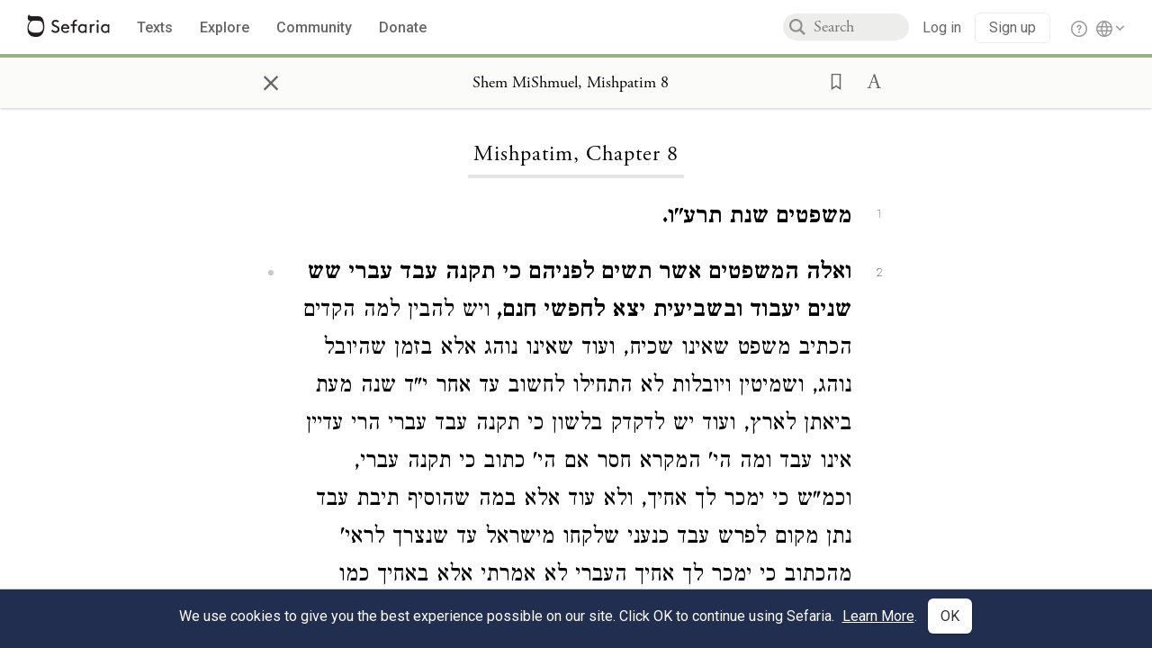

--- FILE ---
content_type: text/html; charset=utf-8
request_url: https://www.sefaria.org/Shem_MiShmuel,_Mishpatim.8
body_size: 16561
content:





<!DOCTYPE html>
<html>
<head>
    <title>Shem MiShmuel, Mishpatim 8</title>
    <meta charset="utf-8"/>
    <meta name="description" content="משפטים שנת..."/>

    

    <link rel="search" type="application/opensearchdescription+xml" title="Sefaria Search" href="/static/files/opensearch.xml" />

    
    <link rel="alternate" href="https://www.sefaria.org/Shem_MiShmuel,_Mishpatim.8" hreflang="en" />
    <link rel="alternate" href="https://www.sefaria.org.il/Shem_MiShmuel,_Mishpatim.8" hreflang="he" />
    

    
    <link rel="canonical" href="https://www.sefaria.org/Shem_MiShmuel,_Mishpatim.8" />
    

    
        <meta property="og:type" content="website"/>
    

    
        <meta property="og:description" content="משפטים שנת..."/>
        <meta property="og:image" content="https://www.sefaria.org/api/img-gen/Shem_MiShmuel,_Mishpatim.8?lang=&platform=facebook&ven=&vhe=" />
        <meta property="og:image:type" content="image/png" />
        <meta property="og:image:width" content="1200" />
        <meta property="og:image:height" content="630" />
    

    <meta property="og:title" content="Shem MiShmuel, Mishpatim 8" />
    <meta property="og:url" content="https://www.sefaria.org/Shem_MiShmuel,_Mishpatim.8" />

    <meta name="twitter:card" content="summary_large_image" />
    
    <meta name="twitter:site" content="@sefariaproject" />
    <meta name="twitter:title" content="Shem MiShmuel, Mishpatim 8" />
    <meta name="twitter:description" content="משפטים שנת..." />
    <meta name="twitter:image" content="https://www.sefaria.org/api/img-gen/Shem_MiShmuel,_Mishpatim.8?lang=&platform=twitter&ven=&vhe=" />

    <meta name="apple-mobile-web-app-capable" content="yes">
    <meta name="apple-itunes-app" content="app-id=1163273965">
    <meta name="viewport" content="width=device-width, initial-scale=1, user-scalable=no" />

    <!-- https://realfavicongenerator.net -->
    <link rel="apple-touch-icon" sizes="180x180" href="/static/icons/apple-touch-icon.png?v=xQzLlLp7oR">
    <link rel="icon" type="image/png" sizes="32x32" href="/static/icons/favicon-32x32.png?v=xQzLlLp7oR">
    <link rel="icon" type="image/png" sizes="16x16" href="/static/icons/favicon-16x16.png?v=xQzLlLp7oR">
    <link rel="manifest" href="/static/icons/manifest.json?v=xQzLlLp7oR">
    <link rel="mask-icon" href="/static/icons/safari-pinned-tab.svg?v=xQzLlLp7oR" color="#273557">
    <link rel="shortcut icon" href="/static/icons/favicon.ico?v=xQzLlLp7oR">
    <meta name="theme-color" content="#273557">


    
    <script type="application/ld+json">{"@context": "http://schema.org", "@type": "BreadcrumbList", "itemListElement": [{"@type": "ListItem", "position": 1, "name": "Texts", "item": {"@id": "/texts"}}, {"@type": "ListItem", "position": 2, "name": "Chasidut", "item": {"@id": "/texts/Chasidut"}}, {"@type": "ListItem", "position": 3, "name": "Other Chasidut Works", "item": {"@id": "/texts/Chasidut/Other Chasidut Works"}}, {"@type": "ListItem", "position": 4, "name": "Shem MiShmuel", "item": {"@id": "/Shem_MiShmuel"}}, {"@type": "ListItem", "position": 5, "name": "Mishpatim", "item": {"@id": "/Shem_MiShmuel,_Mishpatim"}}, {"@type": "ListItem", "position": 6, "name": "Chapter 8", "item": {"@id": "/Shem_MiShmuel,_Mishpatim.8"}}]}</script>
    

    

    <script src="https://ajax.googleapis.com/ajax/libs/webfont/1.6.26/webfont.js"></script>
    <script>
        WebFont.load({
          google: {
            families: ['Crimson Text:100,200,300,400,500,600,700,800,900'],
            text: 'ăǎġḥḤḫḳḲŏŠšṭżūẓŻāīēḗęîìi̧ ̆̄'
          },
          typekit: {
            id: 'aeg8div' // Adobe Garamond Pro
          }
        });
        WebFont.load({
          google: {
            families: ['Roboto:100,200,300,400,500,600,700,800,900', 'Heebo:100,200,300,400,500,600,700,800,900:hebrew'] // The dotted h causes Heebo not to load.
          }
        });
        WebFont.load({
          google: {
            families: ['Noto Sans Samaritan'],
            text: 'ࠀࠁࠂࠃࠄࠅࠆࠇࠈࠉࠊࠋࠌࠍࠎࠏࠐࠑࠒࠓࠔࠕ'
          }
        });
    </script>
    <script src="https://www.gstatic.com/charts/loader.js"></script>

    <link rel="stylesheet" href="/static/css/common.css">
    <link rel="stylesheet" href="/static/font-awesome/css/font-awesome.css">
    <link rel="stylesheet" href="/static/css/fonts.css">
    <link rel="stylesheet" type="text/css" href="/static/css/keyboard.css">
    <link rel="stylesheet" href="/static/css/s2.css">
    <link rel="stylesheet" href="/static/css/s2-print.css" media="print" />
    <!-- Specific styling to correct behavior of Unbounce banners -->
    <link rel="stylesheet" href="/static/css/unbounce-banner.css">

    
    
    

    <style>
        
    </style>


    
    <!-- Google Tag Manager -->
    <script>(function(w,d,s,l,i){w[l]=w[l]||[];w[l].push({'gtm.start':
    new Date().getTime(),event:'gtm.js'});var f=d.getElementsByTagName(s)[0],
    j=d.createElement(s),dl=l!='dataLayer'?'&l='+l:'';j.async=true;j.src=
    'https://www.googletagmanager.com/gtm.js?id='+i+dl;f.parentNode.insertBefore(j,f);
    })(window,document,'script','dataLayer',"GTM-NBGXSLP");</script>
    <!-- End Google Tag Manager -->

    <!-- Start VWO Async SmartCode -->
    <script type='text/javascript' id='vwoCode'>
    window._vwo_code=window._vwo_code || (function() {
    var account_id=682715,
    version = 1.5,
    settings_tolerance=2000,
    library_tolerance=2500,
    use_existing_jquery=false,
    is_spa=1,
    hide_element='body',
    hide_element_style = 'opacity:0 !important;filter:alpha(opacity=0) !important;background:none !important',
    /* DO NOT EDIT BELOW THIS LINE */
    f=false,d=document,vwoCodeEl=d.querySelector('#vwoCode'),code={use_existing_jquery:function(){return use_existing_jquery},library_tolerance:function(){return library_tolerance},hide_element_style:function(){return'{'+hide_element_style+'}'},finish:function(){if(!f){f=true;var e=d.getElementById('_vis_opt_path_hides');if(e)e.parentNode.removeChild(e)}},finished:function(){return f},load:function(e){var t=d.createElement('script');t.fetchPriority='high';t.src=e;t.type='text/javascript';t.innerText;t.onerror=function(){_vwo_code.finish()};d.getElementsByTagName('head')[0].appendChild(t)},getVersion:function(){return version},getMatchedCookies:function(e){var t=[];if(document.cookie){t=document.cookie.match(e)||[]}return t},getCombinationCookie:function(){var e=code.getMatchedCookies(/(?:^|;)\s?(_vis_opt_exp_\d+_combi=[^;$]*)/gi);e=e.map(function(e){try{var t=decodeURIComponent(e);if(!/_vis_opt_exp_\d+_combi=(?:\d+,?)+\s*$/.test(t)){return''}return t}catch(e){return''}});var i=[];e.forEach(function(e){var t=e.match(/([\d,]+)/g);t&&i.push(t.join('-'))});return i.join('|')},init:function(){if(d.URL.indexOf('__vwo_disable__')>-1)return;window.settings_timer=setTimeout(function(){_vwo_code.finish()},settings_tolerance);var e=d.createElement('style'),t=hide_element?hide_element+'{'+hide_element_style+'}':'',i=d.getElementsByTagName('head')[0];e.setAttribute('id','_vis_opt_path_hides');vwoCodeEl&&e.setAttribute('nonce',vwoCodeEl.nonce);e.setAttribute('type','text/css');if(e.styleSheet)e.styleSheet.cssText=t;else e.appendChild(d.createTextNode(t));i.appendChild(e);var n=this.getCombinationCookie();this.load('https://dev.visualwebsiteoptimizer.com/j.php?a='+account_id+'&u='+encodeURIComponent(d.URL)+'&f='+ +is_spa+'&vn='+version+(n?'&c='+n:''));return settings_timer}};window._vwo_settings_timer = code.init();return code;}());
    </script>
    <!-- End VWO Async SmartCode -->

    


    
    <!-- Hotjar Tracking Code for https://www.sefaria.org -->
    <script>
        (function(h,o,t,j,a,r){
            h.hj=h.hj||function(){(h.hj.q=h.hj.q||[]).push(arguments)};
            h._hjSettings={hjid:2695522,hjsv:6};
            a=o.getElementsByTagName('head')[0];
            r=o.createElement('script');r.async=1;
            r.src=t+h._hjSettings.hjid+j+h._hjSettings.hjsv;
            a.appendChild(r);
        })(window,document,'https://static.hotjar.com/c/hotjar-','.js?sv=');
    </script>
    
    
    <!-- Simple Analytics -->
    
    <script>
      window.sa_event = window.sa_event || function () {
        const a = [].slice.call(arguments);
        window.sa_event.q ? window.sa_event.q.push(a) : window.sa_event.q = [a];
      };
    </script>

    <!-- Unbounce Embed Code -->
    <script src="https://fd810a0513c94a16a52ef4d0d9b9c6c8.js.ubembed.com" async></script> 
</head>

<body class="interface-english ">
    
    <!-- Google Tag Manager (noscript) -->
    <noscript><iframe src="https://www.googletagmanager.com/ns.html?id=GTM-NBGXSLP"
    height="0" width="0" style="display:none;visibility:hidden"></iframe></noscript>
    <!-- End Google Tag Manager (noscript) -->
    



    

    <!--Sentry error reporting config-->
    <script>
      
        const sentryDSN = "https://87dd77e2991c48b4a69022eebb2e635f@o4505401832243200.ingest.sentry.io/4505402077675520";
      
    </script>
    <!--End Sentry error reporting config-->

    
    <!-- React will complain about whitespace -->
    <div id="s2"><div id="readerAppWrap"><div class="readerApp multiPanel interface-english"><div class="header" role="banner"><div class="headerInner"><div class="headerNavSection"><a class="home" href="/"><img src="/static/img/logo.svg" alt="Sefaria Logo"/></a><a href="/texts" class="textLink"><span class="int-en">Texts</span></a><a href="/topics" class="textLink"><span class="int-en">Explore</span></a><a href="/community" class="textLink"><span class="int-en">Community</span></a><a href="https://donate.sefaria.org/give/451346/#!/donation/checkout?c_src=Header" class="textLink donate" target="_blank"><span class="int-en">Donate</span></a></div><div class="headerLinksSection"><div class="search-container"><div id="searchBox" class="searchBox"><span class="readerNavMenuSearchButton"><img src="/static/icons/iconmonstr-magnifier-2.svg"/></span><input class="search serif keyboardInput" id="downshift-163245-input" placeholder="Search" maxLength="75" title="Search for Texts or Keywords Here" aria-activedescendant="" aria-autocomplete="list" aria-controls="downshift-163245-menu" aria-expanded="false" aria-labelledby="downshift-163245-label" autoComplete="off" role="combobox" value=""/></div><div id="downshift-163245-menu" role="listbox" aria-labelledby="downshift-163245-label" class="autocomplete-dropdown"></div></div><div class="accountLinks anon"><a class="login loginLink" href="/login?next=/"><span class="int-en">Log in</span></a><a class="login signupLink" href="/register?next=/"><span class="int-en">Sign up</span></a><div class="help"><a href="https://help.sefaria.org/hc/en-us" target="_blank"><img src="/static/img/help.svg" alt="Help"/></a></div></div><div class="interfaceLinks"><a class="interfaceLinks-button"><img src="/static/icons/globe-wire.svg" alt="Toggle Interface Language Menu"/></a><div class="interfaceLinks-menu closed"><div class="interfaceLinks-header"><span class="int-en">Site Language</span></div><div class="interfaceLinks-options"><a class="interfaceLinks-option int-bi int-he " href="/interface/hebrew?next=/">עברית</a><a class="interfaceLinks-option int-bi int-en active" href="/interface/english?next=/">English</a></div></div></div></div></div></div><div id="panelWrapBox" class="" style="width:100%"><div class="readerPanelBox" style="width:100%;left:0%"><div class="readerPanel serif bilingual stacked light undefined" role="region" id="panel-0" data-anl-batch="{&quot;panel_number&quot;:1,&quot;content_lang&quot;:&quot;bilingual&quot;}"><div class="readerControlsOuter"><div class="categoryColorLine" style="background:var(--chasidut-green)"></div><header class="readerControls fullPanel"><div class="readerControlsInner"><div class="leftButtons"><a href="" class="readerNavMenuCloseButton" aria-label="Close" title="Close">×</a><div aria-label="" tabindex="0" class="saveButton" role="button" style="visibility:hidden"><img src="/static/icons/bookmark-filled.svg" alt=""/></div></div><div class="readerTextToc attributed"><div class="readerTextTocBox" role="heading" aria-level="1" aria-live="polite"><a href="Shem_MiShmuel%2C_Mishpatim.8" aria-label="Show Connection Panel contents for Shem MiShmuel, Mishpatim 8"><div class="readerControlsTitle"><h1 style="display:flex"><span class="contentSpan en" lang="en">Shem MiShmuel, Mishpatim 8</span><span class="contentSpan he" lang="he"></span></h1></div><div class="readerTextVersion"></div></a></div></div><div class="rightButtons"><div aria-label="Save &quot;Shem MiShmuel, Mishpatim 8&quot;" tabindex="0" class="saveButton tooltip-toggle" role="button"><img src="/static/icons/bookmark.svg" alt="Save &quot;Shem MiShmuel, Mishpatim 8&quot;"/></div><div class="dropdownMenu"><button class="dropdownButton"><div aria-label="Text display options" tabindex="0" class="readerOptionsTooltip tooltip-toggle" role="button"><a class="readerOptions" tabindex="0" role="button" aria-haspopup="true" aria-label="Toggle Reader Menu Display Settings"><span class="int-en"> <img src="/static/img/lang_icon_english.svg" alt="Toggle Reader Menu Display Settings"/></span></a></div></button><div class="dropdownLinks-menu closed"><div class="texts-properties-menu" role="dialog"><div class="show-source-translation-buttons" aria-label="Source-translation toggle"><div class="button"><label for="Source0"><span class="int-en">Source</span></label><input type="radio" id="Source0" name="languageOptions0" value="Source"/></div><div class="button"><label for="Translation0"><span class="int-en">Translation</span></label><input type="radio" id="Translation0" name="languageOptions0" value="Translation"/></div><div class="button"><label for="Source with Translation0"><span class="int-en">Source with Translation</span></label><input type="radio" id="Source with Translation0" checked="" name="languageOptions0" value="Source with Translation"/></div></div><div class="text-menu-border"></div><div class="layout-button-line" role="radiogroup" aria-label="text layout toggle"><span class="int-en">Layout</span><div class="layout-options"><div class="layout-button focus-visible"><div class="button"><label for="stacked0"><span class="int-en"></span></label><input type="radio" id="stacked0" checked="" name="layout-options" value="stacked" style="--url:url(/static/icons/bi-ltr-stacked.svg)"/></div></div><div class="layout-button focus-visible"><div class="button"><label for="heLeft0"><span class="int-en"></span></label><input type="radio" id="heLeft0" name="layout-options" value="heLeft" style="--url:url(/static/icons/bi-ltr-heLeft.svg)"/></div></div></div></div><div class="text-menu-border"></div><div class="font-size-line"><button class="font-size-button preventClosing" aria-label="Decrease font size"><img src="/static/icons/reduce_font.svg" alt=""/></button><span class="int-en">Font Size</span><button class="font-size-button preventClosing" aria-label="Decrease font size"><img src="/static/icons/enlarge_font.svg" alt=""/></button></div><div class="text-menu-border"></div></div></div></div></div></div></header></div><div class="readerContent" style="font-size:62.5%"><div class="textColumn"><div class="textRange basetext loading"><div class="title"><div class="titleBox" role="heading" aria-level="2"><div class="loadingMessage sans-serif "><span class="int-en">Loading...</span></div></div></div><div class="text"><div class="textInner"></div></div></div><div class="loadingMessage sans-serif base next final"><span class="int-en"> </span></div></div></div></div></div></div></div></div></div>
    
    

    

    <div id="overlay"></div>

    <script src="https://unpkg.com/react@16/umd/react.production.min.js"></script>
    <script src="https://unpkg.com/react-dom@16/umd/react-dom.production.min.js"></script>
    <script src="https://cdnjs.cloudflare.com/ajax/libs/jquery/2.2.4/jquery.min.js"></script>
    <script src="https://cdnjs.cloudflare.com/ajax/libs/jqueryui/1.12.1/jquery-ui.js"></script>

    <script src="/static/js/lib/keyboard.js"></script>
    <script src="/static/js/analyticsEventTracker.js"></script>
    <script src="/data.1768608015.js"></script>

    <script>
      
      if (!window.jQuery) {
        console.log('loading jquery locally');
        document.write('<script src="/static/js/lib/jquery.js"><\/script><script src="/static/js/lib/jquery-ui.js"><\/script>');
      }
      if (!window.React) {
          console.log('loading react locally');
          document.write('<script src="/static/js/lib/react.development.js"><\/script><script src="/static/js/lib/react-dom.development.js"><\/script>');
      }

      var DJANGO_VARS = {
        props:         {"_uid": null, "_email": "", "slug": "", "is_moderator": false, "is_editor": false, "is_sustainer": false, "full_name": "", "profile_pic_url": "", "is_history_enabled": true, "translationLanguagePreference": null, "versionPrefsByCorpus": {}, "following": [], "blocking": [], "calendars": [{"title": {"en": "Parashat Hashavua", "he": "פרשת השבוע"}, "displayValue": {"en": "Vaera", "he": "וארא"}, "url": "Exodus.6.2-9.35", "ref": "Exodus 6:2-9:35", "heRef": "שמות ו׳:ב׳-ט׳:ל״ה", "order": 1, "category": "Tanakh", "extraDetails": {"aliyot": ["Exodus 6:2-6:13", "Exodus 6:14-6:28", "Exodus 6:29-7:7", "Exodus 7:8-8:6", "Exodus 8:7-8:18", "Exodus 8:19-9:16", "Exodus 9:17-9:35", "Exodus 9:33-9:35"]}, "description": {"en": "Vaera (“I Appeared”) opens as God promises to redeem the enslaved Israelites and bring them to the Promised Land. When Pharaoh repeatedly refuses to let the Israelites go, God sends a series of plagues: water turning to blood, frogs, lice, wild animals, death of livestock, boils, and hail.", "he": "פרשת וארא נפתחת בהבטחת האל להוציא את בני ישראל ממצרים ולהביאם לארץ זבת חלב ודבש. משה דורש מפרעה לשלוח את בני ישראל ממצרים, אך פרעה מסרב שוב ושוב. אלוהים מביא מכות על מצרים בכל פעם שפרעה מסרב: מים הופכים לדם, מכת צפרדעים, כינים, ערוב, דבר, שחין וברד."}}, {"title": {"en": "Haftarah", "he": "הפטרה"}, "displayValue": {"en": "Ezekiel 28:25-29:21", "he": "יחזקאל כ״ח:כ״ה-כ״ט:כ״א"}, "url": "Ezekiel.28.25-29.21", "ref": "Ezekiel 28:25-29:21", "order": 2, "category": "Tanakh"}, {"title": {"en": "Daf Yomi", "he": "דף יומי"}, "displayValue": {"en": "Menachot 6", "he": "מנחות ו׳"}, "url": "Menachot.6", "ref": "Menachot 6", "order": 3, "category": "Talmud"}, {"title": {"en": "929", "he": "929"}, "displayValue": {"en": "Leviticus 10 (100)", "he": "ויקרא י׳ (100)"}, "url": "Leviticus.10", "ref": "Leviticus 10", "order": 4, "category": "Tanakh"}, {"title": {"en": "Daily Mishnah", "he": "משנה יומית"}, "displayValue": {"en": "Mishnah Arakhin 6:4-5", "he": "משנה ערכין ו׳:ד׳-ה׳"}, "url": "Mishnah_Arakhin.6.4-5", "ref": "Mishnah Arakhin 6:4-5", "order": 5, "category": "Mishnah"}, {"title": {"en": "Daily Rambam", "he": "הרמב\"ם היומי"}, "displayValue": {"en": "Mourning 10", "he": "הלכות אבל י׳"}, "url": "Mishneh_Torah,_Mourning.10", "ref": "Mishneh Torah, Mourning 10", "order": 6, "category": "Halakhah"}, {"title": {"en": "Daily Rambam (3 Chapters)", "he": "הרמב\"ם היומי (3 פרקים)"}, "displayValue": {"en": "Testimony 5-7", "he": "הלכות עדות ה׳-ז׳"}, "url": "Mishneh_Torah,_Testimony.5-7", "ref": "Mishneh Torah, Testimony 5-7", "order": 7, "category": "Halakhah"}, {"title": {"en": "Daf a Week", "he": "דף השבוע"}, "displayValue": {"en": "Nedarim 64", "he": "נדרים ס״ד"}, "url": "Nedarim.64", "ref": "Nedarim 64", "order": 8, "category": "Talmud"}, {"title": {"en": "Halakhah Yomit", "he": "הלכה יומית"}, "displayValue": {"en": "Shulchan Arukh, Orach Chayim 139:2-4", "he": "שולחן ערוך, אורח חיים קל״ט:ב׳-ד׳"}, "url": "Shulchan_Arukh,_Orach_Chayim.139.2-4", "ref": "Shulchan Arukh, Orach Chayim 139:2-4", "order": 9, "category": "Halakhah"}, {"title": {"en": "Arukh HaShulchan Yomi", "he": "ערוך השולחן היומי"}, "displayValue": {"en": "Orach Chaim 242:35-41", "he": "אורח חיים רמ״ב:ל״ה-מ״א"}, "url": "Arukh_HaShulchan,_Orach_Chaim.242.35-41", "ref": "Arukh HaShulchan, Orach Chaim 242:35-41", "order": 10, "category": "Halakhah"}, {"title": {"en": "Tanakh Yomi", "he": "תנ\"ך יומי"}, "displayValue": {"en": "Vaera", "he": "וארא"}, "url": "Exodus.6.2-9.35", "ref": "Exodus 6:2-9:35", "order": 11, "category": "Tanakh"}, {"title": {"en": "Chok LeYisrael", "he": "חק לישראל"}, "displayValue": {"en": "Vaera", "he": "וארא"}, "url": "collections/חק-לישראל?tag=Vaera", "order": 12, "category": "Tanakh"}, {"title": {"en": "Tanya Yomi", "he": "תניא יומי"}, "displayValue": {"en": "28 Tevet", "he": "כח טבת"}, "url": "Tanya,_Part_I;_Likkutei_Amarim.17.5", "ref": "Tanya, Part I; Likkutei Amarim 17:5", "order": 15, "category": "Chasidut"}, {"title": {"en": "Yerushalmi Yomi", "he": "ירושלמי יומי"}, "displayValue": {"en": "Jerusalem Talmud Nazir 44", "he": "תלמוד ירושלמי נזיר מד"}, "url": "Jerusalem_Talmud_Nazir.9.2.3-10", "ref": "Jerusalem Talmud Nazir 9:2:3-10", "order": 16, "category": "Talmud"}], "notificationCount": 0, "notifications": [], "saved": {"loaded": false, "items": []}, "last_place": [], "last_cached": 1768608014.899844, "multiPanel": true, "initialPath": "/Shem_MiShmuel,_Mishpatim.8", "interfaceLang": "english", "translation_language_preference_suggestion": null, "initialSettings": {"language": "bilingual", "layoutDefault": "segmented", "layoutTalmud": "continuous", "layoutTanakh": "segmented", "aliyotTorah": "aliyotOff", "vowels": "all", "punctuationTalmud": "punctuationOn", "biLayout": "stacked", "color": "light", "fontSize": 62.5}, "trendingTopics": [{"slug": "parashat-vaera", "count": 23, "author_count": 14, "he": "פרשת וארא", "en": "Parashat Vaera", "tag": "Parashat Vaera", "he_tag": "פרשת וארא"}, {"slug": "god", "count": 11, "author_count": 8, "he": "אלוהים", "en": "God", "tag": "God", "he_tag": "אלוהים"}, {"slug": "prayer", "count": 14, "author_count": 8, "he": "תפילה", "en": "Prayer", "tag": "Prayer", "he_tag": "תפילה"}, {"slug": "moses", "count": 9, "author_count": 7, "he": "משה", "en": "Moses", "tag": "Moses", "he_tag": "משה"}, {"slug": "tanakh", "count": 12, "author_count": 6, "he": "תנ\"ך", "en": "Tanakh", "tag": "Tanakh", "he_tag": "תנ\"ך"}], "numLibraryTopics": 5461, "_siteSettings": {"TORAH_SPECIFIC": true, "SITE_NAME": {"en": "Sefaria", "he": "ספריא"}, "LIBRARY_NAME": {"en": "The Sefaria Library", "he": "האוסף של ספריא"}, "SUPPORTED_TRANSLATION_LANGUAGES": ["en", "es", "fr", "de"], "COLLECTIONS_BUCKET": "sefaria-collection-images", "PROFILES_BUCKET": "sefaria-profile-pictures", "UGC_BUCKET": "sheet-user-uploaded-media", "TOPICS_BUCKET": "img.sefaria.org", "HELP_CENTER_URLS": {"EN_US": "https://help.sefaria.org/hc/en-us", "HE": "https://help.sefaria.org/hc/he", "GETTING_STARTED": "https://help.sefaria.org/hc/en-us/articles/21471911125020-Video-Guide-How-to-Get-Started-Navigating-the-Library"}}, "_debug": false, "_debug_mode": null, "headerMode": false, "initialPanels": [{"mode": "Text", "ref": "Shem MiShmuel, Mishpatim 8", "refs": ["Shem MiShmuel, Mishpatim 8"], "currVersions": {"en": {"languageFamilyName": "", "versionTitle": ""}, "he": {"languageFamilyName": "", "versionTitle": ""}}, "filter": null, "versionFilter": [], "selectedWords": null, "sidebarSearchQuery": null, "selectedNamedEntity": null, "selectedNamedEntityText": null, "settings": {"language": "bilingual"}, "text": {"versions": [{"status": "locked", "priority": "", "license": "Public Domain", "versionNotes": "", "formatAsPoetry": "", "digitizedBySefaria": true, "method": "", "heversionSource": "", "versionUrl": "", "versionTitleInHebrew": "שם משמואל, פיוטרקוב תרפ\"ז-תרצ\"ד", "versionNotesInHebrew": "", "shortVersionTitle": "", "shortVersionTitleInHebrew": "", "extendedNotes": "", "extendedNotesHebrew": "", "purchaseInformationImage": "", "purchaseInformationURL": "", "hasManuallyWrappedRefs": "", "language": "he", "versionSource": "https://www.nli.org.il/he/books/NNL01", "versionTitle": "Sefer Shem Mishmuel, Piotrkow, 1927-1934", "actualLanguage": "he", "languageFamilyName": "hebrew", "isSource": true, "isPrimary": true, "direction": "rtl", "text": ["<b>משפטים שנת תרע\"ו.</b>", "<b>ואלה המשפטים אשר תשים לפניהם כי תקנה עבד עברי שש שנים יעבוד ובשביעית יצא לחפשי חנם, </b>ויש להבין למה הקדים הכתיב משפט שאינו שכיח, ועוד שאינו נוהג אלא בזמן שהיובל נוהג, ושמיטין ויובלות לא התחילו לחשוב עד אחר י\"ד שנה מעת ביאתן לארץ, ועוד יש לדקדק בלשון כי תקנה עבד עברי הרי עדיין אינו עבד ומה הי' המקרא חסר אם הי' כתוב כי תקנה עברי, וכמ\"ש כי ימכר לך אחיך, ולא עוד אלא במה שהוסיף תיבת עבד נתן מקום לפרש עבד כנעני שלקחו מישראל עד שנצרך לראי' מהכתוב כי ימכר לך אחיך העברי לא אמרתי אלא באחיך כמו שפירש\"י, אבל באם הי' כתוב כי תקנה עברי הי' מבואר מעצמו, ואם הי' רוצה לפרש יותר הי' לו להוסיף ולאמור כי תקנה עברי לעבד, ועכ\"פ לשון כי תקנה עבד עברי צריך להשים עליו לב:", "<b>ונראה </b>לפרש דהנה כ\"ק אבי אדמו\"ר זצללה\"ה הגיד בטעם שעבד עברי יוצא בשש, כי נקודה הפנימית שבישראל לא יתכן בה שעבוד אלא בחיצוניות המתייחס למספר ששה כידוע, כי שש קצוות הם הסובבים את המרכז, וע\"כ בשביעית שמאיר הפנימית שבו אז יצא לחפשי, עכ\"ד, ויש לבאר הדברים דהנה בדיבור הראשון אנכי ה' אלקיך אשר הוצאתיך מארץ מצרים מבית עבדים, הקשו הראשונים ז\"ל למה לא אמר אשר בראתי את השמים והארץ יש מאין שזה רבותא יותר, והכוזרי תירץ שמצד בריאת שמים וארץ אלקי כל הארץ יקרא כגרמני ככושי ולא אלקי ישראל ביחוד, וע\"כ במה שאמר ה' אלקיך בא שפיר הטעם אשר הוצאתיך מארמ\"צ, עכ\"ד, והנה לדבריו ז\"ל אשר הוצאתיך מארמ\"צ הוא סיבה וטעם למאמר ה' אלקיך, ויש לפרש בהיפוך שמה שה' הוא אלקיך הוא סיבה וטעם לזה שהוצאתיך מארמ\"צ, ועם זה לא יהי' התחלה להקושיא לכתוב אשר בראתי את השמים והארץ, והיינו עפ\"י מאמרם ז\"ל הקדש חמץ ושחרור מפקיע מידי שעבוד, וע\"כ במה שהשי\"ת הקריא שמו עליהם ועשה אותם עמו ואמר לפרעה ביד משה שלח את עמי ויחוגו לי במדבר, בזה עצמו נסתלק מהם השעבוד של מצרים, וכאשר סירב מלשלחם נתקיים בו הכתוב קודש ישראל לה' ראשית תבואתו כל אוכליו יאשמו וגו', ואף שעל מ\"ת כתיב ולקחתי אתכם לי לעם מכלל דמעיקרא לא הוה הכי, מ\"מ הרי כתיב בהוציאך את העם ממצרים תעבדון את האלקים על ההר הזה וכל היציאה משום הכי הוא, ע\"כ נקראו תיכף עם ה', והיינו שאצל השי\"ת העבר והעתיד וההוה בבחי' אחת והתיצב השי\"ת לנגד עיניו את מצב ישראל בעת מ\"ת, ע\"כ אמר שלח את עמי ובזה נסתלק השעבוד, וזהו פירוש הדיבור אנכי ה' אלקיך אשר זה שאני אלקיך הוציא אותך מארץ מצרים מבית עבדים, ולפי\"ז אין מקום להקשות שלכתוב רבותא יותר אשר בראתי שמים וארץ, שאין זה מענין הדיבור כלל:", "<b>ולפי </b>האמור דיבור זה נוקב ויורד עד התהום לכל הזמנים ולכל העתים שאי אפשר שיהי' שעבוד על ישראל שההקדש מפקיע אותם מידי שעבוד, וזה עצמו היו השני כתרים שנכתרו ישראל באמרם נעשה ונשמע, דמשמע במדרש פ' ל\"ב ופ' מ\"ה דבשעה שאמרו נעשה ונשמע נעשו בני חורין מן המלכות וממלאך המות, ואף דחרות על הלוחות דדרשו בי' חרות משעבוד מלכיות וממלאך המות משמע דעם נתינת הלוחות הי', מ\"מ מדברי המדרש מבואר דמשעה שאמרו נעשה ונשמע זכו לזה, והייני ע\"י שיאמר להם אנכי ה' אלקיך, ובמדרש שכל דיבור ודיבור נחרת תיכף על הלוחות, אך מחמת חטא העגל נפלו ישראל ממדריגה זו וכתיב ויתנצלו בני ישראל את עדים מהר חורב, ומ\"מ נראה היות כתיב וירא העם כי בושש משה ואמרו ז\"ל בא שש ולא בא, וכבר פרשנו דכל אותן שש שעות הי' החושך מכסה ארץ בכל פעם יותר ויותר עד שבשש שעות עלה ביד השטן להביא חושך לגמרי בעולם עד שנדמה להם דמות משה מוטל במטה לומר מת משה, והטעם במספר שש שעות שלא הי' להשטן שליטה אלא בחיצוניות שהוא במספר שש כנ\"ל ששש קצוות סובבים את נקודה הפנימית, אבל בפנימיות של ישראל לא הי' להשטן ח\"ו שום נגיעה כלל וכלל, ולבם הי' לשמים אף בכל מה שעבר עליהם כמ\"ש המפורשים הראשונים ז\"ל, וע\"כ אף שנפלו ישראל ממדריגתם לא נפלו אלא במה שהי' להם מדריגות גבוהות, שאפי' בחיצוניותן היו קודש קדשים ופסקה זוהמתן עד שהי' גופם נקי בלי פסולת, כמו שיהי' אחר תחיית המתים, ולא היו צריכין תיקון מיתה וקבורה לעכל זוהמת הנחש, וממדריגה זו נפלו במעשה העגל, וכן מה שהיו בני חורין משעבוד מלכיות שאי אפשר להם לבוא לכלל חטא שבאמצעות החטא יהי' למלכיות שליטה עליהם, ובחטא העגל שהי' בחיצוניות שוב אפשר להם חטא בחיצוניות בדומה לו כדבעינן למימר לקמן שבאמצעותו יהי' שליטה עליהם שעבוד חיצוני, אבל בפנימית ישראל נשארו במדריגתם שאי אפשר לחול עליהם שעבוד שההקדש מפקיע אותם מידי שעבוד:", "<b>והנה </b>בהא דבמעשה עגל נפלו ממדריגתם מהיות עיד בני חורין משעבוד מלכיות וממלאך המות, י\"ל עפי\"מ דאיתא במדרש דבמעשה העגל בטלו דיבור אנכי ולא יהי' לך, וע\"כ לפי\"מ שהגדנו לעיל שדיבור אנכי ה' אלקיך זה עצמו הוציאם מידי שעבוד, מובן שכאשר פגמו בדיבור זה שוב יכול לחול עליהם שעבוד וכשם שהם לא בטלו אלא בחיצוניות כי לבם הי' לשמים, כן נמי השעבוד שאפשר לחול עליהם הוא נמי רק בחיצוניות, וכן נמי יש לומר שבדיבור לא יהי' לך שנעקר יצה\"ר מלבם זה הדיבור עשה אותם בני חורין ממלאך המות, שמאחר שנעקר יצה\"ר מלבם שוב אין מהצורך למיתה וקבורה לעכל זוהמת הנחש שהוא אל זר שבגופו של אדם, וכן משמע <a class=\"refLink \" href=\"Rashi_on_Psalms.78.38\" data-ref=\"Rashi on Psalms 78:38\" data-range=571-591>ברש\"י תהלים (ע\"ח ל\"ח</a>) שע\"י המיתה רוח יצה\"ר הולך ולא ישוב עוד בתחיית המתים, ומכלל שתועלת המיתה לכלות ולסלק היצה\"ר מגוף האדם עיי\"ש, וממילא שבדיבור לא יהי' לך שנעקר היצה\"ר שהוא אל זר שבגופו של אדם נסתלק אז מהם ענין המיתה:", "<b>קיצור </b>הדברים שבדיבור אנכי נסתלק מהם שעבוד מלכיות, ובדיבור לא יהי' לך נסתלק מהם ענין המיתה, אך במעשה העגל שפגמו בשתי דברות אלו התנצלו את עדים מהר חורב, ואפשר להם לבוא ע\"י עבירות בדומה לפגם דיבור אנכי לשעבור מלכיות, ונצרכים לתיקון המיתה, ועד שנזכה לתיקון הכללי שלא ישמע עוד שוד ושבר בגבוליך הוא החירות משעבוד מלכיות, ובלע המות לנצח ומחה ה' דמעה מעל כל פנים הוא החירות ממלאך המות:", "<b>והנה </b>זה שגנב ועשה עין של מעלה כאלו ח\"ו אינו רואה, כאמרם ז\"ל שמה\"ט החמירה התורה בגנב יותר מבגזלן, הרי זה פגם בדיבור אנכי, והיינו שפירוש שם הוי' הי' הוה ויהי' וכל הנמצאים נמצאים רק מאמיתת המצאו, א\"כ אם הי' האמונה זו בשלימות אצלו לא הי' אפשר שיחשיך עיניו מראות ודעתו מהבין שבלתי אפשר שיהי' שום דבר מציאות נעלם מעיני כבודו ית\"ש, וכמו שהשכילו זה כל המחקרים וכתבו בלשונם שבידיעת עצמו ידע כל המציאות באשר הכל נמצא מאמיתת המצא, וכן כתיב בינו בוערים בעם וכסילים מתי תשכילו וגו' אם יוצר עין הלא יביט, וא\"כ זה שעשה עין של מעלה כאלו ח\"ו אינו רואה, פגם בשם הוי' ב\"ה וב\"ש, וכן זה שמכר את עצמו וקנה אדון לעצמו פגם בשם אלקיך, שפירש, שהשי\"ת אלקינו והוא אדון לנו ולא זולתו, וזה שקנה אדון לעצמו פגם בשם זה, א\"כ גנב ומוכר עצמי שניהם פגמו בשני שמות המוזכרים בדיבור אנכי ה' אלקיך, ע\"כ לעומת שדיבור זה הפקיע את ישראל מיד שעבוד, אלו שפגמו בדיבור זה משכו עליהם את השעבוד, וכמו שבמעשה העגל מחמת ביטול דיבור זה ניטל מהם כתר של חירות משעבוד מלכיות, כן גנב אי מוכר עצמו שפגמו בדיבור זה משכו עליהם את השעבוד, ונראה לומר שמה שבא לידי כך להיות גנב או מוכר עצמי זה נמשך משיורי הפגם מחטא העגל שלא נתמרק לגמרי, וכמ\"ש וביום פקדי ופקדתי וגו', אך אמרנו לעיל שבמעשה העגל נמי לא ניטל מהם הכתר אלא בחיצוניות באשר החשיך עיניהם בששה שעות כמספר שש קצוות, אבל בפנימית המתייחס למספר שביעי נשארו ישראל בכתרם ואי אפשר שיחול עליהם שעבוד בפנימית, ע\"כ אפי' זה שגנב או קנה אדון לעצמו שנמשך משיורי חטא העגל כנ\"ל, אי אפשר שיחול עליו שעבוד אלא בחיצוניות, וע\"כ שש שנים יעבוד למרק את החיצוניות שבו שנפגם, ושוב מאיר בו הפנימית המתייחס למספר שביעי, וע\"כ ובשביעית יצא לחפשי חנם:", "<b>ויש </b>להוסיף ולומר שזה שגנב ונמכר לעבד בגניבתו או שהלך וקנה אדון לעצמו לא בנקל בא ישראל לידי מדה זו, אלא מחמת עונות הקודמים שהרבה לפשוע ואבד אמונתו במה ששני שמות אלו שבדיבור הראשון מורים, אז האלקים אנה לידו שיגנב ולא יהי' לו לשלם וימכר בגניבתו, או שיענה כ\"כ עד שלא יכול לסבול את דחקו וילך ויקנה אדון לעצמו, והכל בחסד ה' שחשב מחשבות לבלתי ידח ממנו נדח אנה לידו שיבוא לידי מדה זו ויעבוד שש שנים למרק את החיצוניות כנ\"ל, למען שבשביעית ישוב לאור באור החיים, וזהו שבמדרש פיסקא ט\"ו לפי שאמר אנכי ה' אלקיך אשר הוצאתיך מארמ\"צ מבית עבדים מה אומר על עבד עברי כי תקנה עבד עברי וגו', ואין ישראל נכנסין למדה זו אלא א\"כ פשעו במצות וכו', והיינו דמחמת שפשעו במצות ופגמו בדיבור אנכי כנ\"ל השי\"ת מסבב סיבובים ומגלגל גלגלין שיבוא לידי כך בכדי להתמרק כנ\"ל:", "<b>ולפי </b>האמור יובן מה שהכתוב הוסיף לאמר כי תקנה עבד עברי אף שעדיין אינו עבד, שהכתוב בא להורות שכל מה שבא לידי מדה זו הוא מחמת שכבר נחרץ משפטו להיות עבד, והיינו שמשך עליו השעבוד ע\"י שהרבה לפשוע ופגם בדיבור אנכי כנ\"ל:", "<b>ומעתה </b>מובן למה פתח הכתוב במשפט עבד עברי, באשר שהיא לעומת דיבור הראשון אנכי ה' אלקיך, והוא ראשית וכלל כל התורה:", "<b>והנה </b>במדרש פסקא ט\"ו אמר הקב\"ה כשם שבראתי את העולם לששה ימים ונחתי בשביעי כן יעשה עמך ששה שנים ויצא בן חורין, עכ\"ל, ולפי דרכנו הרי זה בא ללמד ונמצא למד והיינו דשבת הוא מעין עוה\"ב, ועוה\"ב נמצא גם עכשיו כמ\"ש הרמב\"ם והוא במדרש תנחומא ס\"פ ויקרא, והיינו אלמלא חטא אדה\"ר אחר הבירור שנשתלח לעשות בעוה\"ז כמ\"ש לעבדה ולשמרה, ובמדרש זו מצות עשה ומצות ל\"ת, והי' נתמרק החיצוניות הי' מתגלה עליו הפנימיות שהוא עוה\"ב והי' נתעלה בגוף ונפש לעוה\"ב, אך מחמת החטא א\"א שהגוף בעוד נשתאב בו זוהמת הנחש לזכות להזדכך להיות ראוי לפנימיות שהוא עוה\"ב, וצריך מקודם תיקון מיתה וקבורה עד שהגוף יקום לתחי' מזוכך בלי זוהמא כעין אדה\"ר קודם החטא או עוד יותר, ואז יתמרק ויזדכך עוד יותר עד שיעלה בגוף ונפש לעוה\"ב, וטרם תחיית המתים הנשמה לבדה בלי הגוף היא זוכה לעוה\"ב, ושבת שהיא מעין עוה\"ב היא נמי בדוגמא דידי' שאחר המירוק והזיכוך בששת ימי המעשה, וכאמרם ז\"ל עשאו עבד מכודן לעצמו דאי לא לעי לא נגיס, וכמו שהוא בגשמיות כן הוא ברוחניות לעבוד עבודת הבירור בכל ששת ימי המעשה שהוא כדמיון שש שנים יעבוד דע\"ע, אז ביום השבת שהיא יומא דנשמתא מתגלה הפנימית ונעשו ישראל קודש לה', <a class=\"refLink \" href=\"Zohar,_Emor.24.104-111\" data-ref=\"Zohar, Emor 24:104-111\" data-range=1035-1052>ובזוה\"ק ח\"ג (צ\"ד.</a>) וע\"ד כלהון זמינין בקודש ומתקשרן בשבת ומתעטרין בי' עכ\"ד, והוא מפקיע אותם מידי שעבוד, ולפי האמור יש לפרש הא דאמרו ז\"ל אלמלי שמרו ישראל שבת אחת לא שלטו בהם אומה ולשון ובאם שמרו שתי שבתות מיד נגאלין, שבאם היו שומרין שבת הראשונה היו נקלטין בשבת גם בחיצוניות הי' השבת מפקיע אותם מידי שעבוד, אך אף אחר שכבר באו לידי מדה זו ונשתעבדו למלכיות, בשבת הראשונה הי' מתגלה הפנימית כנ\"ל, ואח\"כ ששת ימי המירוק, שאחר שבשמירת שבת הראשונה הי' מתגלה הפנימיות כדבעי למהוי אף שאחר השבת נסתלק הפנימית ונסתם, מ\"מ הי' נשארה הארה גדולה לששת ימי המעשה והי' עולה המירוק ביתר שאת, אז נתקיים בשבת שני' ובשביעית יצא לחפשי חנם כנ\"ל:", "<b>התנערי </b>מעפר קומי לבשי בגדי תפארתך עמי, נראה כי הענין לבוש הוא אמצעי בין נושאים מתחלפים, כענין הנשמה שהיא רוחנית בבואה לעולם הזה שהוא היפוך לה לגמרי צריכה להתלבש בגוף המסודר ברמ\"ח אברים ושס\"ה גידים שהם משל לאברי וגידי הנפש, וכל צורת הגוף היא רמזים לעליונים וגבוהים מעל גבוהים כידוע ליודעים, ע\"כ לבוש הזה דהיינו הגוף הוא אמצעי בין הנשמה לעולם הזה, וכן הנשמה בצאתה מהגוף בעלותה לראות את פני ה' צריכה ללבוש שיהי' אמצעי בינה לבין קונה, ולבוש הזה הוא נארג מתורה ומצות והוא חלוקה דרבנן וטלית נאה, חלוקה דרבנן מתורה, וטלית ממצות, וכן נמי להיפוך כשהיא צריכה כיבוס ומירוק בגיהנם, לרגלי הריחוק שבין נשמה שהיא מרום המעלה לבין הגיהנם שהוא פסולת הבריאה מטה מטה אי אפשר שתצמד שמה אלא ע\"י לבוש, והם הנקראים בגדים הצואים רח\"ל [זולת רשעי אומה\"ע כנבוכדנצר וחביריו שמשורש נחש מוצאם וממקום הטנופת באו למקום הטנופת ילכו הם אינן צריכין ללבוש ועליהם ועל כיוצא בהם אמרו ז\"ל שהרשעים בגיהנם נידונין ערומים], ובזה יובן הלשון בבגדו בה לפי\"מ דאיתא בזוה\"ק דמפרש כל הפרשה על הנשמה, וזה נמי הענין בשבת שלרגלי גודל הריחוק של ימי החול משבת קודש צריך ללבוש שיהי' לאמצעי כאופן הנ\"ל, וזה שאנו אומרים התנערי מעפר קומי, שבשביל שאתה קם מעפר שהיא מדיוטא תחתונה, לבשי בגדי תפארתך עמי, היינו שאתה צריך ללבוש בכדי שהנפש תוכל להתדבק בשורשה, וידוע דמחשבה דיבור ומעשה הם נקראין לבושי הנפש, והמחשבה היא הרעותא דליבא שיש לכל איש ישראל בהכנסת שבת בצירוף הדיבור בשירות ותשבחות בקבלת שבת, ומעשה הוא סילוק המלאכה ושיהי' כאלו כל מלאכתך עשוי', בזה הנפש זוכה להתדבק בשורשה, ולהשיג נשמה יתירה, ועלמין דכסיפין, היפוך מ\"ש ואם שלש אלה לא יעשה לה, ויצאה חנם, אין כסף, אלא כמ\"ש ורחצת וסכת ושמת שמלותיך ואמרו ז\"ל אלו בגדי שבת:", "<b>ובשביעית יצא לחפשי חנם, </b>ובזוה\"ק ח\"ג (ק\"ח) ובגין כך ושבתה הארץ [הנאמר בשמטה] בההוא נייחא דארעא אצטריכו עבדין נייחא ובג\"כ ובשביעית יצא לחפשי חנם, עכ\"ל, ומשמע דהאי ובשביעית אף דלאו שביעית דשנות עולם אלא שביעית דידי' הוא, מ\"מ ענין אחד לזה עם שביעית דשנות עולם דהיינו שמיטה, ונראה לפרש דהנה אמרו ז\"ל ואהבת לרעך כמוך זה כלל גדול בתורה, והטעם איתא בספה\"ק דבפנימיות כל ישראל הם כאיש אחד ממש אלא שבחיצוניות הגופים מחולקים, וע\"כ כל כך שהאדם נמשך אחר החיצוניות, כן באותה מדה נתרחק ונפרד מאת רעהו, ולהיפוך כשהאדם נמשך אחר הפנימית שבו באותה מדה הוא מתאחד בכלל ישראל והוא אוהב ישראל באמת ושמח בשמחתם, וח\"ו בכל צרתם לו צר הן בכלל והן בפרט, וע\"כ ואהבת לרעך כמוך הוא כלל גדול בתורה, שזה הוא אמת הבנין כמה הוא נמשך אחר הפנימית שזהו מטרת התורה כולה, ואפשר דהיינו הך דבש\"ס גיטין דכל התורה כולה מפני דרכי שלום נתנה, והפי' להיות נמשך אחר הפנימית ואז שלום על ישראל, כי נעשו כולם כאיש אחד חברים, ונראה שזה נמי בכלל טעמי מצות השמיטה שלא יעבוד את האדמה כבעה\"ב ושלא יתנהג בפירות שביעית כדרך בעה\"ב אלא יהי' מופקר לכל, באשר כל חיי האדם תלוי ביבול הארץ וכשכל אחד מחזיק שדהו לעצמו כבעה\"ב, זה עצמו מפרידו מזולתו, ע\"כ באה המצוה לסלק שם בעלים מיבול הארץ, ולהיות כל ישראל מתאחדים כאיש אחד חברים נמשכין אחר הפנימית, ויש לומר שמטעם זה החמירה תורה מאד במצות השמיטה וחייבה גלות עלי', אף שאין בה כריתות ומיתת ב\"ד אלא לאו בעלמא, אלא מחמת שהיא עיקר וכלל גדול בתורה שזהו מטרת כל התורה כולה, והנה בטעם שמיטת כספים הגיד כ\"ק אבי אדמו\"ר זצללה\"ה כי עבד לוה לאיש מלוה, ובשביעית נעשו כל ישראל כאיש אחד, וע\"כ כמו שבאיש אחד לא שייך לומר שקצתו הוא עבד לקצתו, כן הוא בשביעית כל הכלל כולו, וע\"כ משמט כספים, עכ\"ד, ולפי דרכנו הנ\"ל הוא מתאים למצות שמיטת הארץ:", "<b>והנה </b>בטעם יציאת עבד עברי בשש הגיד כ\"ק אבי אדמו\"ר זצללה\"ה משום דבשביעית מאיר בו נקודה הפנימית והוא מתאחד עם כלל ישראל, ושוב כמו שלא שייך שעבוד באדם אחד קצתו על קצתו כן נמי לא שייך שעבוד על אחיו שהוא כגופו, וע\"כ הזכיר בטעם שילוח עבדים לשון אחוה, כי ימכר לך אחיך העברי, וכן בירמי' לבלתי עבוד ביהודי אחיהו איש, וע\"כ נמכר לנכרי שאין שייך לומר שנעשה כאחד עם הנכרי, ע\"כ אינו יוצא בשש, ודפח\"ח, ויש לבאר דבריו עפ\"י דרכנו הנ\"ל דבאמת כל ישראל הם כאיש אחד אלא שבחיצוניותם הגופין מחולקין, וזה שהי' לו מירוק שש שנים כמספר הקצוות שהיא החיצוניות הסובב את הנקודה, שוב נתגלה נקודה הפנימית שבו, היינו שנמשך אחר הפנימית ומזה בא להתאחד בכלל ישראל ולקיים ואהבת לרעך כמוך, וכמים פנים אל פנים כו' נתעורר בזולתו אהבה אליו, ועי\"ז ממילא נסתלק שעבוד רבו ממנו שהרי נעשה עם רבו כאיש אחד וכנ\"ל:", "<b>ולפי </b>האמור מובנים דברי הזוה\"ק שהא דובשביעית יצא לחפשי חנם, שביעית זו ענין אחד לה עם שנת השמיטה:", "<b>ויש </b>לומר דזה נמי הוא ענין שבת שאחר ששת ימי המעשה, שהוא מירוק החיצוניות נתגלה הפנימית, ועי\"כ נעשים כל ישראל כאיש אחד, וזה שאמרו בזוה\"ק דשבת היא רזא דאחד, וכאשר נסתלק החיצוניות נתגלה הפנימיות מתאחדין ישראל ומתקשרים בשורשם, וזהו רבו יתיר יסגא לעילא מן דרגי' ויסב בת זוגי' דהות פרישא, היינו הפרישות של ששת ימי המעשה שעי\"ז נתמרק החיצוניות והפנימיות עולה ומתקשר למעלה למעלה:"]}], "missings": [["translation", ""]], "available_langs": ["hebrew"], "available_versions": [{"status": "locked", "priority": "", "license": "Public Domain", "versionNotes": "", "formatAsPoetry": "", "digitizedBySefaria": true, "method": "", "heversionSource": "", "versionUrl": "", "versionTitleInHebrew": "שם משמואל, פיוטרקוב תרפ\"ז-תרצ\"ד", "versionNotesInHebrew": "", "shortVersionTitle": "", "shortVersionTitleInHebrew": "", "extendedNotes": "", "extendedNotesHebrew": "", "purchaseInformationImage": "", "purchaseInformationURL": "", "hasManuallyWrappedRefs": "", "language": "he", "title": "Shem MiShmuel", "versionSource": "https://www.nli.org.il/he/books/NNL01", "versionTitle": "Sefer Shem Mishmuel, Piotrkow, 1927-1934", "actualLanguage": "he", "languageFamilyName": "hebrew", "isSource": true, "isPrimary": true, "direction": "rtl"}], "ref": "Shem MiShmuel, Mishpatim 8", "heRef": "שם משמואל, משפטים ח׳", "sections": ["8"], "toSections": ["8"], "sectionRef": "Shem MiShmuel, Mishpatim 8", "heSectionRef": "שם משמואל, משפטים ח׳", "firstAvailableSectionRef": "Shem MiShmuel, Mishpatim 8", "isSpanning": false, "next": "Shem MiShmuel, Mishpatim 9", "prev": "Shem MiShmuel, Mishpatim 7", "title": "Shem MiShmuel, Mishpatim 8", "book": "Shem MiShmuel, Mishpatim", "heTitle": "שם משמואל, משפטים", "primary_category": "Chasidut", "type": "Chasidut", "indexTitle": "Shem MiShmuel", "categories": ["Chasidut", "Other Chasidut Works"], "heIndexTitle": "שם משמואל", "isComplex": true, "isDependant": false, "order": "", "collectiveTitle": "", "heCollectiveTitle": "", "alts": [], "textDepth": 2, "sectionNames": ["Chapter", "Paragraph"], "addressTypes": ["Perek", "Integer"], "titleVariants": ["Mishpatim", "Parashat Mishpatim"], "heTitleVariants": ["משפטים", "פרשת משפטים"], "index_offsets_by_depth": {}, "he": ["<b>משפטים שנת תרע\"ו.</b>", "<b>ואלה המשפטים אשר תשים לפניהם כי תקנה עבד עברי שש שנים יעבוד ובשביעית יצא לחפשי חנם, </b>ויש להבין למה הקדים הכתיב משפט שאינו שכיח, ועוד שאינו נוהג אלא בזמן שהיובל נוהג, ושמיטין ויובלות לא התחילו לחשוב עד אחר י\"ד שנה מעת ביאתן לארץ, ועוד יש לדקדק בלשון כי תקנה עבד עברי הרי עדיין אינו עבד ומה הי' המקרא חסר אם הי' כתוב כי תקנה עברי, וכמ\"ש כי ימכר לך אחיך, ולא עוד אלא במה שהוסיף תיבת עבד נתן מקום לפרש עבד כנעני שלקחו מישראל עד שנצרך לראי' מהכתוב כי ימכר לך אחיך העברי לא אמרתי אלא באחיך כמו שפירש\"י, אבל באם הי' כתוב כי תקנה עברי הי' מבואר מעצמו, ואם הי' רוצה לפרש יותר הי' לו להוסיף ולאמור כי תקנה עברי לעבד, ועכ\"פ לשון כי תקנה עבד עברי צריך להשים עליו לב:", "<b>ונראה </b>לפרש דהנה כ\"ק אבי אדמו\"ר זצללה\"ה הגיד בטעם שעבד עברי יוצא בשש, כי נקודה הפנימית שבישראל לא יתכן בה שעבוד אלא בחיצוניות המתייחס למספר ששה כידוע, כי שש קצוות הם הסובבים את המרכז, וע\"כ בשביעית שמאיר הפנימית שבו אז יצא לחפשי, עכ\"ד, ויש לבאר הדברים דהנה בדיבור הראשון אנכי ה' אלקיך אשר הוצאתיך מארץ מצרים מבית עבדים, הקשו הראשונים ז\"ל למה לא אמר אשר בראתי את השמים והארץ יש מאין שזה רבותא יותר, והכוזרי תירץ שמצד בריאת שמים וארץ אלקי כל הארץ יקרא כגרמני ככושי ולא אלקי ישראל ביחוד, וע\"כ במה שאמר ה' אלקיך בא שפיר הטעם אשר הוצאתיך מארמ\"צ, עכ\"ד, והנה לדבריו ז\"ל אשר הוצאתיך מארמ\"צ הוא סיבה וטעם למאמר ה' אלקיך, ויש לפרש בהיפוך שמה שה' הוא אלקיך הוא סיבה וטעם לזה שהוצאתיך מארמ\"צ, ועם זה לא יהי' התחלה להקושיא לכתוב אשר בראתי את השמים והארץ, והיינו עפ\"י מאמרם ז\"ל הקדש חמץ ושחרור מפקיע מידי שעבוד, וע\"כ במה שהשי\"ת הקריא שמו עליהם ועשה אותם עמו ואמר לפרעה ביד משה שלח את עמי ויחוגו לי במדבר, בזה עצמו נסתלק מהם השעבוד של מצרים, וכאשר סירב מלשלחם נתקיים בו הכתוב קודש ישראל לה' ראשית תבואתו כל אוכליו יאשמו וגו', ואף שעל מ\"ת כתיב ולקחתי אתכם לי לעם מכלל דמעיקרא לא הוה הכי, מ\"מ הרי כתיב בהוציאך את העם ממצרים תעבדון את האלקים על ההר הזה וכל היציאה משום הכי הוא, ע\"כ נקראו תיכף עם ה', והיינו שאצל השי\"ת העבר והעתיד וההוה בבחי' אחת והתיצב השי\"ת לנגד עיניו את מצב ישראל בעת מ\"ת, ע\"כ אמר שלח את עמי ובזה נסתלק השעבוד, וזהו פירוש הדיבור אנכי ה' אלקיך אשר זה שאני אלקיך הוציא אותך מארץ מצרים מבית עבדים, ולפי\"ז אין מקום להקשות שלכתוב רבותא יותר אשר בראתי שמים וארץ, שאין זה מענין הדיבור כלל:", "<b>ולפי </b>האמור דיבור זה נוקב ויורד עד התהום לכל הזמנים ולכל העתים שאי אפשר שיהי' שעבוד על ישראל שההקדש מפקיע אותם מידי שעבוד, וזה עצמו היו השני כתרים שנכתרו ישראל באמרם נעשה ונשמע, דמשמע במדרש פ' ל\"ב ופ' מ\"ה דבשעה שאמרו נעשה ונשמע נעשו בני חורין מן המלכות וממלאך המות, ואף דחרות על הלוחות דדרשו בי' חרות משעבוד מלכיות וממלאך המות משמע דעם נתינת הלוחות הי', מ\"מ מדברי המדרש מבואר דמשעה שאמרו נעשה ונשמע זכו לזה, והייני ע\"י שיאמר להם אנכי ה' אלקיך, ובמדרש שכל דיבור ודיבור נחרת תיכף על הלוחות, אך מחמת חטא העגל נפלו ישראל ממדריגה זו וכתיב ויתנצלו בני ישראל את עדים מהר חורב, ומ\"מ נראה היות כתיב וירא העם כי בושש משה ואמרו ז\"ל בא שש ולא בא, וכבר פרשנו דכל אותן שש שעות הי' החושך מכסה ארץ בכל פעם יותר ויותר עד שבשש שעות עלה ביד השטן להביא חושך לגמרי בעולם עד שנדמה להם דמות משה מוטל במטה לומר מת משה, והטעם במספר שש שעות שלא הי' להשטן שליטה אלא בחיצוניות שהוא במספר שש כנ\"ל ששש קצוות סובבים את נקודה הפנימית, אבל בפנימיות של ישראל לא הי' להשטן ח\"ו שום נגיעה כלל וכלל, ולבם הי' לשמים אף בכל מה שעבר עליהם כמ\"ש המפורשים הראשונים ז\"ל, וע\"כ אף שנפלו ישראל ממדריגתם לא נפלו אלא במה שהי' להם מדריגות גבוהות, שאפי' בחיצוניותן היו קודש קדשים ופסקה זוהמתן עד שהי' גופם נקי בלי פסולת, כמו שיהי' אחר תחיית המתים, ולא היו צריכין תיקון מיתה וקבורה לעכל זוהמת הנחש, וממדריגה זו נפלו במעשה העגל, וכן מה שהיו בני חורין משעבוד מלכיות שאי אפשר להם לבוא לכלל חטא שבאמצעות החטא יהי' למלכיות שליטה עליהם, ובחטא העגל שהי' בחיצוניות שוב אפשר להם חטא בחיצוניות בדומה לו כדבעינן למימר לקמן שבאמצעותו יהי' שליטה עליהם שעבוד חיצוני, אבל בפנימית ישראל נשארו במדריגתם שאי אפשר לחול עליהם שעבוד שההקדש מפקיע אותם מידי שעבוד:", "<b>והנה </b>בהא דבמעשה עגל נפלו ממדריגתם מהיות עיד בני חורין משעבוד מלכיות וממלאך המות, י\"ל עפי\"מ דאיתא במדרש דבמעשה העגל בטלו דיבור אנכי ולא יהי' לך, וע\"כ לפי\"מ שהגדנו לעיל שדיבור אנכי ה' אלקיך זה עצמו הוציאם מידי שעבוד, מובן שכאשר פגמו בדיבור זה שוב יכול לחול עליהם שעבוד וכשם שהם לא בטלו אלא בחיצוניות כי לבם הי' לשמים, כן נמי השעבוד שאפשר לחול עליהם הוא נמי רק בחיצוניות, וכן נמי יש לומר שבדיבור לא יהי' לך שנעקר יצה\"ר מלבם זה הדיבור עשה אותם בני חורין ממלאך המות, שמאחר שנעקר יצה\"ר מלבם שוב אין מהצורך למיתה וקבורה לעכל זוהמת הנחש שהוא אל זר שבגופו של אדם, וכן משמע <a class=\"refLink \" href=\"Rashi_on_Psalms.78.38\" data-ref=\"Rashi on Psalms 78:38\" data-range=571-591>ברש\"י תהלים (ע\"ח ל\"ח</a>) שע\"י המיתה רוח יצה\"ר הולך ולא ישוב עוד בתחיית המתים, ומכלל שתועלת המיתה לכלות ולסלק היצה\"ר מגוף האדם עיי\"ש, וממילא שבדיבור לא יהי' לך שנעקר היצה\"ר שהוא אל זר שבגופו של אדם נסתלק אז מהם ענין המיתה:", "<b>קיצור </b>הדברים שבדיבור אנכי נסתלק מהם שעבוד מלכיות, ובדיבור לא יהי' לך נסתלק מהם ענין המיתה, אך במעשה העגל שפגמו בשתי דברות אלו התנצלו את עדים מהר חורב, ואפשר להם לבוא ע\"י עבירות בדומה לפגם דיבור אנכי לשעבור מלכיות, ונצרכים לתיקון המיתה, ועד שנזכה לתיקון הכללי שלא ישמע עוד שוד ושבר בגבוליך הוא החירות משעבוד מלכיות, ובלע המות לנצח ומחה ה' דמעה מעל כל פנים הוא החירות ממלאך המות:", "<b>והנה </b>זה שגנב ועשה עין של מעלה כאלו ח\"ו אינו רואה, כאמרם ז\"ל שמה\"ט החמירה התורה בגנב יותר מבגזלן, הרי זה פגם בדיבור אנכי, והיינו שפירוש שם הוי' הי' הוה ויהי' וכל הנמצאים נמצאים רק מאמיתת המצאו, א\"כ אם הי' האמונה זו בשלימות אצלו לא הי' אפשר שיחשיך עיניו מראות ודעתו מהבין שבלתי אפשר שיהי' שום דבר מציאות נעלם מעיני כבודו ית\"ש, וכמו שהשכילו זה כל המחקרים וכתבו בלשונם שבידיעת עצמו ידע כל המציאות באשר הכל נמצא מאמיתת המצא, וכן כתיב בינו בוערים בעם וכסילים מתי תשכילו וגו' אם יוצר עין הלא יביט, וא\"כ זה שעשה עין של מעלה כאלו ח\"ו אינו רואה, פגם בשם הוי' ב\"ה וב\"ש, וכן זה שמכר את עצמו וקנה אדון לעצמו פגם בשם אלקיך, שפירש, שהשי\"ת אלקינו והוא אדון לנו ולא זולתו, וזה שקנה אדון לעצמו פגם בשם זה, א\"כ גנב ומוכר עצמי שניהם פגמו בשני שמות המוזכרים בדיבור אנכי ה' אלקיך, ע\"כ לעומת שדיבור זה הפקיע את ישראל מיד שעבוד, אלו שפגמו בדיבור זה משכו עליהם את השעבוד, וכמו שבמעשה העגל מחמת ביטול דיבור זה ניטל מהם כתר של חירות משעבוד מלכיות, כן גנב אי מוכר עצמו שפגמו בדיבור זה משכו עליהם את השעבוד, ונראה לומר שמה שבא לידי כך להיות גנב או מוכר עצמי זה נמשך משיורי הפגם מחטא העגל שלא נתמרק לגמרי, וכמ\"ש וביום פקדי ופקדתי וגו', אך אמרנו לעיל שבמעשה העגל נמי לא ניטל מהם הכתר אלא בחיצוניות באשר החשיך עיניהם בששה שעות כמספר שש קצוות, אבל בפנימית המתייחס למספר שביעי נשארו ישראל בכתרם ואי אפשר שיחול עליהם שעבוד בפנימית, ע\"כ אפי' זה שגנב או קנה אדון לעצמו שנמשך משיורי חטא העגל כנ\"ל, אי אפשר שיחול עליו שעבוד אלא בחיצוניות, וע\"כ שש שנים יעבוד למרק את החיצוניות שבו שנפגם, ושוב מאיר בו הפנימית המתייחס למספר שביעי, וע\"כ ובשביעית יצא לחפשי חנם:", "<b>ויש </b>להוסיף ולומר שזה שגנב ונמכר לעבד בגניבתו או שהלך וקנה אדון לעצמו לא בנקל בא ישראל לידי מדה זו, אלא מחמת עונות הקודמים שהרבה לפשוע ואבד אמונתו במה ששני שמות אלו שבדיבור הראשון מורים, אז האלקים אנה לידו שיגנב ולא יהי' לו לשלם וימכר בגניבתו, או שיענה כ\"כ עד שלא יכול לסבול את דחקו וילך ויקנה אדון לעצמו, והכל בחסד ה' שחשב מחשבות לבלתי ידח ממנו נדח אנה לידו שיבוא לידי מדה זו ויעבוד שש שנים למרק את החיצוניות כנ\"ל, למען שבשביעית ישוב לאור באור החיים, וזהו שבמדרש פיסקא ט\"ו לפי שאמר אנכי ה' אלקיך אשר הוצאתיך מארמ\"צ מבית עבדים מה אומר על עבד עברי כי תקנה עבד עברי וגו', ואין ישראל נכנסין למדה זו אלא א\"כ פשעו במצות וכו', והיינו דמחמת שפשעו במצות ופגמו בדיבור אנכי כנ\"ל השי\"ת מסבב סיבובים ומגלגל גלגלין שיבוא לידי כך בכדי להתמרק כנ\"ל:", "<b>ולפי </b>האמור יובן מה שהכתוב הוסיף לאמר כי תקנה עבד עברי אף שעדיין אינו עבד, שהכתוב בא להורות שכל מה שבא לידי מדה זו הוא מחמת שכבר נחרץ משפטו להיות עבד, והיינו שמשך עליו השעבוד ע\"י שהרבה לפשוע ופגם בדיבור אנכי כנ\"ל:", "<b>ומעתה </b>מובן למה פתח הכתוב במשפט עבד עברי, באשר שהיא לעומת דיבור הראשון אנכי ה' אלקיך, והוא ראשית וכלל כל התורה:", "<b>והנה </b>במדרש פסקא ט\"ו אמר הקב\"ה כשם שבראתי את העולם לששה ימים ונחתי בשביעי כן יעשה עמך ששה שנים ויצא בן חורין, עכ\"ל, ולפי דרכנו הרי זה בא ללמד ונמצא למד והיינו דשבת הוא מעין עוה\"ב, ועוה\"ב נמצא גם עכשיו כמ\"ש הרמב\"ם והוא במדרש תנחומא ס\"פ ויקרא, והיינו אלמלא חטא אדה\"ר אחר הבירור שנשתלח לעשות בעוה\"ז כמ\"ש לעבדה ולשמרה, ובמדרש זו מצות עשה ומצות ל\"ת, והי' נתמרק החיצוניות הי' מתגלה עליו הפנימיות שהוא עוה\"ב והי' נתעלה בגוף ונפש לעוה\"ב, אך מחמת החטא א\"א שהגוף בעוד נשתאב בו זוהמת הנחש לזכות להזדכך להיות ראוי לפנימיות שהוא עוה\"ב, וצריך מקודם תיקון מיתה וקבורה עד שהגוף יקום לתחי' מזוכך בלי זוהמא כעין אדה\"ר קודם החטא או עוד יותר, ואז יתמרק ויזדכך עוד יותר עד שיעלה בגוף ונפש לעוה\"ב, וטרם תחיית המתים הנשמה לבדה בלי הגוף היא זוכה לעוה\"ב, ושבת שהיא מעין עוה\"ב היא נמי בדוגמא דידי' שאחר המירוק והזיכוך בששת ימי המעשה, וכאמרם ז\"ל עשאו עבד מכודן לעצמו דאי לא לעי לא נגיס, וכמו שהוא בגשמיות כן הוא ברוחניות לעבוד עבודת הבירור בכל ששת ימי המעשה שהוא כדמיון שש שנים יעבוד דע\"ע, אז ביום השבת שהיא יומא דנשמתא מתגלה הפנימית ונעשו ישראל קודש לה', <a class=\"refLink \" href=\"Zohar,_Emor.24.104-111\" data-ref=\"Zohar, Emor 24:104-111\" data-range=1035-1052>ובזוה\"ק ח\"ג (צ\"ד.</a>) וע\"ד כלהון זמינין בקודש ומתקשרן בשבת ומתעטרין בי' עכ\"ד, והוא מפקיע אותם מידי שעבוד, ולפי האמור יש לפרש הא דאמרו ז\"ל אלמלי שמרו ישראל שבת אחת לא שלטו בהם אומה ולשון ובאם שמרו שתי שבתות מיד נגאלין, שבאם היו שומרין שבת הראשונה היו נקלטין בשבת גם בחיצוניות הי' השבת מפקיע אותם מידי שעבוד, אך אף אחר שכבר באו לידי מדה זו ונשתעבדו למלכיות, בשבת הראשונה הי' מתגלה הפנימית כנ\"ל, ואח\"כ ששת ימי המירוק, שאחר שבשמירת שבת הראשונה הי' מתגלה הפנימיות כדבעי למהוי אף שאחר השבת נסתלק הפנימית ונסתם, מ\"מ הי' נשארה הארה גדולה לששת ימי המעשה והי' עולה המירוק ביתר שאת, אז נתקיים בשבת שני' ובשביעית יצא לחפשי חנם כנ\"ל:", "<b>התנערי </b>מעפר קומי לבשי בגדי תפארתך עמי, נראה כי הענין לבוש הוא אמצעי בין נושאים מתחלפים, כענין הנשמה שהיא רוחנית בבואה לעולם הזה שהוא היפוך לה לגמרי צריכה להתלבש בגוף המסודר ברמ\"ח אברים ושס\"ה גידים שהם משל לאברי וגידי הנפש, וכל צורת הגוף היא רמזים לעליונים וגבוהים מעל גבוהים כידוע ליודעים, ע\"כ לבוש הזה דהיינו הגוף הוא אמצעי בין הנשמה לעולם הזה, וכן הנשמה בצאתה מהגוף בעלותה לראות את פני ה' צריכה ללבוש שיהי' אמצעי בינה לבין קונה, ולבוש הזה הוא נארג מתורה ומצות והוא חלוקה דרבנן וטלית נאה, חלוקה דרבנן מתורה, וטלית ממצות, וכן נמי להיפוך כשהיא צריכה כיבוס ומירוק בגיהנם, לרגלי הריחוק שבין נשמה שהיא מרום המעלה לבין הגיהנם שהוא פסולת הבריאה מטה מטה אי אפשר שתצמד שמה אלא ע\"י לבוש, והם הנקראים בגדים הצואים רח\"ל [זולת רשעי אומה\"ע כנבוכדנצר וחביריו שמשורש נחש מוצאם וממקום הטנופת באו למקום הטנופת ילכו הם אינן צריכין ללבוש ועליהם ועל כיוצא בהם אמרו ז\"ל שהרשעים בגיהנם נידונין ערומים], ובזה יובן הלשון בבגדו בה לפי\"מ דאיתא בזוה\"ק דמפרש כל הפרשה על הנשמה, וזה נמי הענין בשבת שלרגלי גודל הריחוק של ימי החול משבת קודש צריך ללבוש שיהי' לאמצעי כאופן הנ\"ל, וזה שאנו אומרים התנערי מעפר קומי, שבשביל שאתה קם מעפר שהיא מדיוטא תחתונה, לבשי בגדי תפארתך עמי, היינו שאתה צריך ללבוש בכדי שהנפש תוכל להתדבק בשורשה, וידוע דמחשבה דיבור ומעשה הם נקראין לבושי הנפש, והמחשבה היא הרעותא דליבא שיש לכל איש ישראל בהכנסת שבת בצירוף הדיבור בשירות ותשבחות בקבלת שבת, ומעשה הוא סילוק המלאכה ושיהי' כאלו כל מלאכתך עשוי', בזה הנפש זוכה להתדבק בשורשה, ולהשיג נשמה יתירה, ועלמין דכסיפין, היפוך מ\"ש ואם שלש אלה לא יעשה לה, ויצאה חנם, אין כסף, אלא כמ\"ש ורחצת וסכת ושמת שמלותיך ואמרו ז\"ל אלו בגדי שבת:", "<b>ובשביעית יצא לחפשי חנם, </b>ובזוה\"ק ח\"ג (ק\"ח) ובגין כך ושבתה הארץ [הנאמר בשמטה] בההוא נייחא דארעא אצטריכו עבדין נייחא ובג\"כ ובשביעית יצא לחפשי חנם, עכ\"ל, ומשמע דהאי ובשביעית אף דלאו שביעית דשנות עולם אלא שביעית דידי' הוא, מ\"מ ענין אחד לזה עם שביעית דשנות עולם דהיינו שמיטה, ונראה לפרש דהנה אמרו ז\"ל ואהבת לרעך כמוך זה כלל גדול בתורה, והטעם איתא בספה\"ק דבפנימיות כל ישראל הם כאיש אחד ממש אלא שבחיצוניות הגופים מחולקים, וע\"כ כל כך שהאדם נמשך אחר החיצוניות, כן באותה מדה נתרחק ונפרד מאת רעהו, ולהיפוך כשהאדם נמשך אחר הפנימית שבו באותה מדה הוא מתאחד בכלל ישראל והוא אוהב ישראל באמת ושמח בשמחתם, וח\"ו בכל צרתם לו צר הן בכלל והן בפרט, וע\"כ ואהבת לרעך כמוך הוא כלל גדול בתורה, שזה הוא אמת הבנין כמה הוא נמשך אחר הפנימית שזהו מטרת התורה כולה, ואפשר דהיינו הך דבש\"ס גיטין דכל התורה כולה מפני דרכי שלום נתנה, והפי' להיות נמשך אחר הפנימית ואז שלום על ישראל, כי נעשו כולם כאיש אחד חברים, ונראה שזה נמי בכלל טעמי מצות השמיטה שלא יעבוד את האדמה כבעה\"ב ושלא יתנהג בפירות שביעית כדרך בעה\"ב אלא יהי' מופקר לכל, באשר כל חיי האדם תלוי ביבול הארץ וכשכל אחד מחזיק שדהו לעצמו כבעה\"ב, זה עצמו מפרידו מזולתו, ע\"כ באה המצוה לסלק שם בעלים מיבול הארץ, ולהיות כל ישראל מתאחדים כאיש אחד חברים נמשכין אחר הפנימית, ויש לומר שמטעם זה החמירה תורה מאד במצות השמיטה וחייבה גלות עלי', אף שאין בה כריתות ומיתת ב\"ד אלא לאו בעלמא, אלא מחמת שהיא עיקר וכלל גדול בתורה שזהו מטרת כל התורה כולה, והנה בטעם שמיטת כספים הגיד כ\"ק אבי אדמו\"ר זצללה\"ה כי עבד לוה לאיש מלוה, ובשביעית נעשו כל ישראל כאיש אחד, וע\"כ כמו שבאיש אחד לא שייך לומר שקצתו הוא עבד לקצתו, כן הוא בשביעית כל הכלל כולו, וע\"כ משמט כספים, עכ\"ד, ולפי דרכנו הנ\"ל הוא מתאים למצות שמיטת הארץ:", "<b>והנה </b>בטעם יציאת עבד עברי בשש הגיד כ\"ק אבי אדמו\"ר זצללה\"ה משום דבשביעית מאיר בו נקודה הפנימית והוא מתאחד עם כלל ישראל, ושוב כמו שלא שייך שעבוד באדם אחד קצתו על קצתו כן נמי לא שייך שעבוד על אחיו שהוא כגופו, וע\"כ הזכיר בטעם שילוח עבדים לשון אחוה, כי ימכר לך אחיך העברי, וכן בירמי' לבלתי עבוד ביהודי אחיהו איש, וע\"כ נמכר לנכרי שאין שייך לומר שנעשה כאחד עם הנכרי, ע\"כ אינו יוצא בשש, ודפח\"ח, ויש לבאר דבריו עפ\"י דרכנו הנ\"ל דבאמת כל ישראל הם כאיש אחד אלא שבחיצוניותם הגופין מחולקין, וזה שהי' לו מירוק שש שנים כמספר הקצוות שהיא החיצוניות הסובב את הנקודה, שוב נתגלה נקודה הפנימית שבו, היינו שנמשך אחר הפנימית ומזה בא להתאחד בכלל ישראל ולקיים ואהבת לרעך כמוך, וכמים פנים אל פנים כו' נתעורר בזולתו אהבה אליו, ועי\"ז ממילא נסתלק שעבוד רבו ממנו שהרי נעשה עם רבו כאיש אחד וכנ\"ל:", "<b>ולפי </b>האמור מובנים דברי הזוה\"ק שהא דובשביעית יצא לחפשי חנם, שביעית זו ענין אחד לה עם שנת השמיטה:", "<b>ויש </b>לומר דזה נמי הוא ענין שבת שאחר ששת ימי המעשה, שהוא מירוק החיצוניות נתגלה הפנימית, ועי\"כ נעשים כל ישראל כאיש אחד, וזה שאמרו בזוה\"ק דשבת היא רזא דאחד, וכאשר נסתלק החיצוניות נתגלה הפנימיות מתאחדין ישראל ומתקשרים בשורשם, וזהו רבו יתיר יסגא לעילא מן דרגי' ויסב בת זוגי' דהות פרישא, היינו הפרישות של ששת ימי המעשה שעי\"ז נתמרק החיצוניות והפנימיות עולה ומתקשר למעלה למעלה:"], "text": [], "updateFromAPI": true}}], "initialTab": null, "initialPanelCap": 1, "initialQuery": null, "initialNavigationCategories": null, "initialNavigationTopicCategory": null, "initialNavigationTopicTitle": null, "remoteConfig": {"sentry": {"tracesSampleRate": 0.01, "sampleRate": 0.01, "replaysSessionSampleRate": 0.01, "replaysOnErrorSampleRate": 0.01}}},
        contentLang:   "bilingual",
        inReaderApp:   true,
        static_url:    /static/,
      };

      // Make remote config available globally
      window.remoteConfig = DJANGO_VARS.props?.remoteConfig || {};

      
          var STRAPI_INSTANCE =  "https://cms.sefaria.org:443";
      

      
    </script>

    
      <!-- Google tag (gtag.js) -->
          <script async src="https://www.googletagmanager.com/gtag/js?id=G-5S6RP1RFZ2"></script>
          <script>
            window.dataLayer = window.dataLayer || [];
            function gtag(){dataLayer.push(arguments);}
            gtag('js', new Date());
            gtag('config', 'G-5S6RP1RFZ2', {
              'user_id': DJANGO_VARS.props ? DJANGO_VARS.props._uid : null,
              'traffic_type': DJANGO_VARS.props && DJANGO_VARS.props._email.includes('sefaria.org') ? 'sefariaemail' : null,
              'site_lang': 'english',
            });

            <!-- attach analyticsEventTracker -->
            AnalyticsEventTracker.attach("#s2, #staticContentWrapper", ['click', 'scrollIntoView', 'toggle', 'mouseover', 'input', 'inputStart']);
          </script>
      <!-- End Google tag -->
    


    <script src="/static/bundles/client/client-56a0cc2f8c120958d762.js" ></script>

    
    
    <!-- Default metadata for Simple Analytics -->
    <script>
      const SESSION_KEY = 'sa_custom_session_id';
      if (sessionStorage.getItem(SESSION_KEY) === null) {
        sessionStorage.setItem(SESSION_KEY, crypto.randomUUID());
      }
      const SA_KEY = 'sa_id';
      if (localStorage.getItem(SA_KEY) === null) {
        localStorage.setItem(SA_KEY, crypto.randomUUID());
      }
      sa_metadata = {
        logged_in: Boolean(DJANGO_VARS.props._uid),
        interface_lang: DJANGO_VARS.props.interfaceLang === 'hebrew' ? 'he' : 'en',
        device_type: DJANGO_VARS.props.multiPanel ? 'desktop' : 'mobile',
        user_type: Sefaria.isReturningVisitor() ? 'old' : 'new',
        custom_session_id: sessionStorage.getItem(SESSION_KEY),
        sefaria_id: localStorage.getItem(SA_KEY),
        ...(DJANGO_VARS.props._email.includes('sefaria.org') && { traffic_type: 'sefaria_email' })
      };
    </script>

    
    <script 
      defer 
      data-hostname="sefaria.org" 
      data-collect-dnt="true" 
      src="https://scripts.simpleanalyticscdn.com/latest.js">
    </script>
    
</body>
</html>


--- FILE ---
content_type: application/javascript
request_url: https://prism.app-us1.com/?a=27769750&u=https%3A%2F%2Fwww.sefaria.org%2FShem_MiShmuel%252C_Mishpatim.8%3Flang%3Dbi
body_size: 116
content:
window.visitorGlobalObject=window.visitorGlobalObject||window.prismGlobalObject;window.visitorGlobalObject.setVisitorId('c9a2c93c-ade0-4801-8fe0-29af31d808f7', '27769750');window.visitorGlobalObject.setWhitelistedServices('', '27769750');